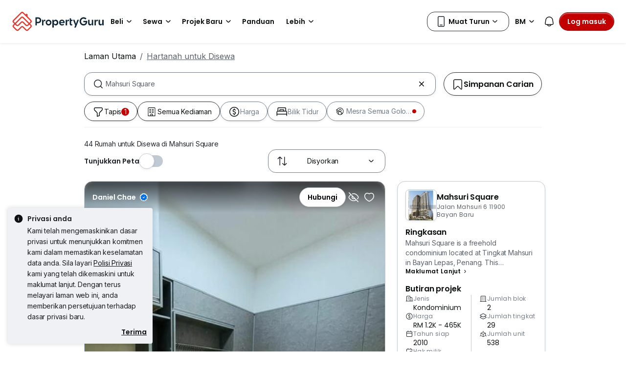

--- FILE ---
content_type: text/html; charset=utf-8
request_url: https://www.google.com/recaptcha/api2/aframe
body_size: 265
content:
<!DOCTYPE HTML><html><head><meta http-equiv="content-type" content="text/html; charset=UTF-8"></head><body><script nonce="fcOmgcJfdCsY_DpgvYwFSw">/** Anti-fraud and anti-abuse applications only. See google.com/recaptcha */ try{var clients={'sodar':'https://pagead2.googlesyndication.com/pagead/sodar?'};window.addEventListener("message",function(a){try{if(a.source===window.parent){var b=JSON.parse(a.data);var c=clients[b['id']];if(c){var d=document.createElement('img');d.src=c+b['params']+'&rc='+(localStorage.getItem("rc::a")?sessionStorage.getItem("rc::b"):"");window.document.body.appendChild(d);sessionStorage.setItem("rc::e",parseInt(sessionStorage.getItem("rc::e")||0)+1);localStorage.setItem("rc::h",'1769064902267');}}}catch(b){}});window.parent.postMessage("_grecaptcha_ready", "*");}catch(b){}</script></body></html>